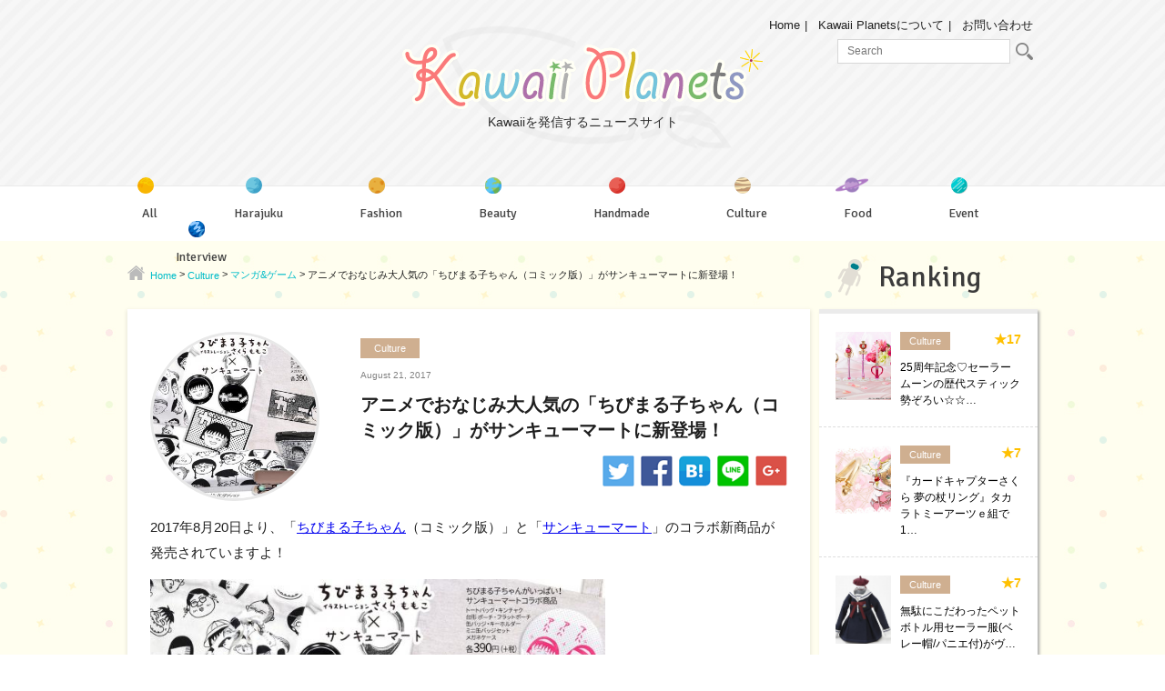

--- FILE ---
content_type: text/html; charset=UTF-8
request_url: https://kawaiiplanets.com/42041
body_size: 11863
content:
<!DOCTYPE html>
<html lang="ja">

<head>
	<meta charset="utf-8">
	<meta http-equiv="X-UA-Compatible" content="IE=edge">
	<meta name="viewport" content="width=device-width, initial-scale=1">
	<meta name="author" content="">

	<title>アニメでおなじみ大人気の「ちびまる子ちゃん（コミック版）」がサンキューマートに新登場！ | Kawaii Planets（カワイイプラネッツ）</title>
	<meta name="viewport" content="width=device-width, initial-scale=1, user-scalable=no;user-scalable=0;">
    <link href="https://fonts.googleapis.com/css?family=Signika" rel="stylesheet">
    <script type="text/javascript" src="/wp-content/themes/kawaii-planet/js/jquery.js" charset="UTF-8"></script>
    <script type="text/javascript" src="/wp-content/themes/kawaii-planet/js/masonry.pkgd.min.js" charset="UTF-8"></script>
    <script type="text/javascript" src="/wp-content/themes/kawaii-planet/js/function.js" charset="UTF-8"></script>
    <link type="text/css" rel="stylesheet" href="/wp-content/themes/kawaii-planet/css/normalize.css"/>
	
<!-- All In One SEO Pack 3.7.1[225,307] -->
<meta name="description"  content="2017年8月20日より、「ちびまる子ちゃん（コミック版）」と「サンキューマート」のコラボ新商品が発売されていますよ！ 「ちびまる子ちゃん（コミック版）」×「サンキューマート」コラボ商品" />

<meta name="keywords"  content="サンキューマート,ちびまる子ちゃん,culture,マンガ&amp;ゲーム" />

<link rel="canonical" href="https://kawaiiplanets.com/42041" />
<meta property="og:type" content="article" />
<meta property="og:title" content="アニメでおなじみ大人気の「ちびまる子ちゃん（コミック版）」がサンキューマートに新登場！ | Kawaii Planets（カワイイプラネッツ）" />
<meta property="og:description" content="2017年8月20日より、「ちびまる子ちゃん（コミック版）」と「サンキューマート」のコラボ新商品が発売されていますよ！ 「ちびまる子ちゃん（コミック版）」×「サンキューマート」コラボ商品 ・トートバッグ ・巾着 ・台形ポーチ ・フラットポーチ ・缶バッジ（76mm） ・ミニ缶バッジセット ・アクリルキーホルダー ・メガネケース 各390円（税込421円） ◇ちびまる子ちゃん" />
<meta property="og:url" content="https://kawaiiplanets.com/42041" />
<meta property="og:site_name" content="Kawaii Planets（カワイイプラネッツ）" />
<meta property="og:image" content="https://kawaiiplanets.com/wp-content/uploads/2017/08/unnamed-file-9.jpg" />
<meta property="article:published_time" content="2017-08-21T09:50:19Z" />
<meta property="article:modified_time" content="2017-08-21T00:53:48Z" />
<meta property="og:image:secure_url" content="https://kawaiiplanets.com/wp-content/uploads/2017/08/unnamed-file-9.jpg" />
<meta name="twitter:card" content="summary" />
<meta name="twitter:title" content="アニメでおなじみ大人気の「ちびまる子ちゃん（コミック版）」がサンキューマートに新登場！ | Kawaii Planets（カワイイプラネッツ" />
<meta name="twitter:description" content="2017年8月20日より、「ちびまる子ちゃん（コミック版）」と「サンキューマート」のコラボ新商品が発売されていますよ！ 「ちびまる子ちゃん（コミック版）」×「サンキューマート」コラボ商品 ・トートバッグ ・巾着 ・台形ポーチ ・フラットポーチ ・缶バッジ（76mm） ・ミニ缶バッジセット ・アクリルキーホルダー ・メガネケース 各390円（税込421円） ◇ちびまる子ちゃん" />
<meta name="twitter:image" content="https://kawaiiplanets.com/wp-content/uploads/2017/08/unnamed-file-9.jpg" />
			<script type="text/javascript" >
				window.ga=window.ga||function(){(ga.q=ga.q||[]).push(arguments)};ga.l=+new Date;
				ga('create', 'UA-121405254-2', 'auto');
				// Plugins
				ga('require', 'outboundLinkTracker');
				ga('send', 'pageview');
			</script>
			<script async src="https://www.google-analytics.com/analytics.js"></script>
			<script async src="https://kawaiiplanets.com/wp-content/plugins/all-in-one-seo-pack/public/js/vendor/autotrack.js?ver=3.7.1"></script>
				<!-- All In One SEO Pack -->
<link rel='dns-prefetch' href='//s.w.org' />
		<script type="text/javascript">
			window._wpemojiSettings = {"baseUrl":"https:\/\/s.w.org\/images\/core\/emoji\/13.0.1\/72x72\/","ext":".png","svgUrl":"https:\/\/s.w.org\/images\/core\/emoji\/13.0.1\/svg\/","svgExt":".svg","source":{"concatemoji":"https:\/\/kawaiiplanets.com\/wp-includes\/js\/wp-emoji-release.min.js?ver=5.6.16"}};
			!function(e,a,t){var n,r,o,i=a.createElement("canvas"),p=i.getContext&&i.getContext("2d");function s(e,t){var a=String.fromCharCode;p.clearRect(0,0,i.width,i.height),p.fillText(a.apply(this,e),0,0);e=i.toDataURL();return p.clearRect(0,0,i.width,i.height),p.fillText(a.apply(this,t),0,0),e===i.toDataURL()}function c(e){var t=a.createElement("script");t.src=e,t.defer=t.type="text/javascript",a.getElementsByTagName("head")[0].appendChild(t)}for(o=Array("flag","emoji"),t.supports={everything:!0,everythingExceptFlag:!0},r=0;r<o.length;r++)t.supports[o[r]]=function(e){if(!p||!p.fillText)return!1;switch(p.textBaseline="top",p.font="600 32px Arial",e){case"flag":return s([127987,65039,8205,9895,65039],[127987,65039,8203,9895,65039])?!1:!s([55356,56826,55356,56819],[55356,56826,8203,55356,56819])&&!s([55356,57332,56128,56423,56128,56418,56128,56421,56128,56430,56128,56423,56128,56447],[55356,57332,8203,56128,56423,8203,56128,56418,8203,56128,56421,8203,56128,56430,8203,56128,56423,8203,56128,56447]);case"emoji":return!s([55357,56424,8205,55356,57212],[55357,56424,8203,55356,57212])}return!1}(o[r]),t.supports.everything=t.supports.everything&&t.supports[o[r]],"flag"!==o[r]&&(t.supports.everythingExceptFlag=t.supports.everythingExceptFlag&&t.supports[o[r]]);t.supports.everythingExceptFlag=t.supports.everythingExceptFlag&&!t.supports.flag,t.DOMReady=!1,t.readyCallback=function(){t.DOMReady=!0},t.supports.everything||(n=function(){t.readyCallback()},a.addEventListener?(a.addEventListener("DOMContentLoaded",n,!1),e.addEventListener("load",n,!1)):(e.attachEvent("onload",n),a.attachEvent("onreadystatechange",function(){"complete"===a.readyState&&t.readyCallback()})),(n=t.source||{}).concatemoji?c(n.concatemoji):n.wpemoji&&n.twemoji&&(c(n.twemoji),c(n.wpemoji)))}(window,document,window._wpemojiSettings);
		</script>
		<style type="text/css">
img.wp-smiley,
img.emoji {
	display: inline !important;
	border: none !important;
	box-shadow: none !important;
	height: 1em !important;
	width: 1em !important;
	margin: 0 .07em !important;
	vertical-align: -0.1em !important;
	background: none !important;
	padding: 0 !important;
}
</style>
	<link rel='stylesheet' id='wp-block-library-css'  href='https://kawaiiplanets.com/wp-includes/css/dist/block-library/style.min.css?ver=5.6.16' type='text/css' media='all' />
<style id='wp-block-library-inline-css' type='text/css'>
.has-text-align-justify{text-align:justify;}
</style>
<link rel='stylesheet' id='contact-form-7-css'  href='https://kawaiiplanets.com/wp-content/plugins/contact-form-7/includes/css/styles.css?ver=5.3.1' type='text/css' media='all' />
<link rel='stylesheet' id='menu-image-css'  href='https://kawaiiplanets.com/wp-content/plugins/menu-image/includes/css/menu-image.css?ver=2.9.6' type='text/css' media='all' />
<link rel='stylesheet' id='social-widget-css'  href='https://kawaiiplanets.com/wp-content/plugins/social-media-widget/social_widget.css?ver=5.6.16' type='text/css' media='all' />
<link rel='stylesheet' id='wordpress-popular-posts-css-css'  href='https://kawaiiplanets.com/wp-content/plugins/wordpress-popular-posts/assets/css/wpp.css?ver=5.2.4' type='text/css' media='all' />
<link rel='stylesheet' id='style-css'  href='https://kawaiiplanets.com/wp-content/themes/kawaii-planet/style.css?ver=5.6.16' type='text/css' media='all' />
<link rel='stylesheet' id='wp-members-css'  href='https://kawaiiplanets.com/wp-content/plugins/wp-members/assets/css/forms/generic-no-float.min.css?ver=3.3.7.1' type='text/css' media='all' />
<link rel='stylesheet' id='jetpack_css-css'  href='https://kawaiiplanets.com/wp-content/plugins/jetpack/css/jetpack.css?ver=9.2.4' type='text/css' media='all' />
<link rel='stylesheet' id='OpenSans-css'  href='//fonts.googleapis.com/css?family=Open+Sans%3A400%2C600%2C700%2C800&#038;ver=5.6.16' type='text/css' media='all' />
<script type='text/javascript' src='https://kawaiiplanets.com/wp-includes/js/jquery/jquery.min.js?ver=3.5.1' id='jquery-core-js'></script>
<script type='text/javascript' src='https://kawaiiplanets.com/wp-includes/js/jquery/jquery-migrate.min.js?ver=3.3.2' id='jquery-migrate-js'></script>
<script type='text/javascript' src='https://kawaiiplanets.com/wp-content/plugins/lunametrics_socialengagement/js/ga_social_tracking.js?ver=5.6.16' id='gasocialtracking-js'></script>
<script type='text/javascript' src='https://kawaiiplanets.com/wp-content/plugins/lunametrics_socialengagement/js/head_twitter_linkedin.js?ver=5.6.16' id='twitterlinkedin-js'></script>
<script type='application/json' id='wpp-json'>
{"sampling_active":0,"sampling_rate":100,"ajax_url":"https:\/\/kawaiiplanets.com\/wp-json\/wordpress-popular-posts\/v1\/popular-posts","ID":42041,"token":"385d573384","lang":0,"debug":0}
</script>
<script type='text/javascript' src='https://kawaiiplanets.com/wp-content/plugins/wordpress-popular-posts/assets/js/wpp.min.js?ver=5.2.4' id='wpp-js-js'></script>
<link rel="https://api.w.org/" href="https://kawaiiplanets.com/wp-json/" /><link rel="alternate" type="application/json" href="https://kawaiiplanets.com/wp-json/wp/v2/posts/42041" /><link rel="EditURI" type="application/rsd+xml" title="RSD" href="https://kawaiiplanets.com/xmlrpc.php?rsd" />
<link rel="wlwmanifest" type="application/wlwmanifest+xml" href="https://kawaiiplanets.com/wp-includes/wlwmanifest.xml" /> 
<meta name="generator" content="WordPress 5.6.16" />
<link rel='shortlink' href='https://kawaiiplanets.com/?p=42041' />
<link rel="alternate" type="application/json+oembed" href="https://kawaiiplanets.com/wp-json/oembed/1.0/embed?url=https%3A%2F%2Fkawaiiplanets.com%2F42041" />
<link rel="alternate" type="text/xml+oembed" href="https://kawaiiplanets.com/wp-json/oembed/1.0/embed?url=https%3A%2F%2Fkawaiiplanets.com%2F42041&#038;format=xml" />
<!-- Favicon Rotator -->
<link rel="shortcut icon" href="https://kawaiiplanets.com/wp-content/uploads/2017/02/nav02_icon1-16x16.png" />
<!-- End Favicon Rotator -->

<!-- BEGIN: WP Social Bookmarking Light HEAD -->


<script>
    (function (d, s, id) {
        var js, fjs = d.getElementsByTagName(s)[0];
        if (d.getElementById(id)) return;
        js = d.createElement(s);
        js.id = id;
        js.src = "//connect.facebook.net/en_US/sdk.js#xfbml=1&version=v2.7";
        fjs.parentNode.insertBefore(js, fjs);
    }(document, 'script', 'facebook-jssdk'));
</script>

<style type="text/css">
    .wp_social_bookmarking_light{
    border: 0 !important;
    padding: 10px 0 20px 0 !important;
    margin: 0 !important;
}
.wp_social_bookmarking_light div{
    float: left !important;
    border: 0 !important;
    padding: 0 !important;
    margin: 0 5px 0px 0 !important;
    min-height: 30px !important;
    line-height: 18px !important;
    text-indent: 0 !important;
}
.wp_social_bookmarking_light img{
    border: 0 !important;
    padding: 0;
    margin: 0;
    vertical-align: top !important;
}
.wp_social_bookmarking_light_clear{
    clear: both !important;
}
#fb-root{
    display: none;
}
.wsbl_twitter{
    width: 100px;
}
.wsbl_facebook_like iframe{
    max-width: none !important;
}
</style>
<!-- END: WP Social Bookmarking Light HEAD -->
<!-- ## NXS/OG ## --><!-- ## NXSOGTAGS ## --><!-- ## NXS/OG ## -->
<!-- Enhancing CSS Plugin -->
<link rel="stylesheet" href="https://kawaiiplanets.com/EnhancingCSS.css" type="text/css" />

<body>
    <header>
        <div id="header_wrapper">
            <div class="container">
                <div id="sp_nav">
                    <span id="line01"></span>
                    <span id="line02"></span>
                    <span id="line03"></span>
                </div>

                                <div id="head_logo">
                    <a href="https://kawaiiplanets.com/"><div><img src="/wp-content/themes/kawaii-planet/images/logo.png" alt="Kawaii Planets"/></div>
                    <p id="logo_p">Kawaiiを発信するニュースサイト</p></a>
                </div>
                
                <div id="mininav" class="clearfix">
                    <ul>
                        <li><a href="https://kawaiiplanets.com/">Home</a></li>
                        <li><a href="https://kawaiiplanets.com/about">Kawaii Planetsについて</a></li>
                        <li><a href="https://kawaiiplanets.com/contact">お問い合わせ</a></li>
                    </ul> 
                    <div id="head_search">
                    	<form method="get" id="searchform" action="https://kawaiiplanets.com/">
                        	<input type="search" value="" name="s" id="s" placeholder="Search"/>
                        	<button type="submit" id="searchsubmit" value="" class="btn"><img src="/wp-content/themes/kawaii-planet/images/search_icon.png" alt="search"/></button>
                        </form>
                    </div>
                </div>

                <div id="sp_search_btn"><img src="/wp-content/themes/kawaii-planet/images/sp_search.png" alt="search"/></div>

                <div id="sp_search">
                    <form method="get" id="searchform_sp" action="https://kawaiiplanets.com/">
                        <input type="search" value="" name="s" id="s" placeholder="検索キーワードを入力"/>
                        <button type="submit" id="searchsubmit" value="">検索</button>
                    </form>
                    <a class="close" href="#"><img src="/wp-content/themes/kawaii-planet/images/search_close.png" alt="X"/></a>
                </div>

                <nav id="main_nav" class="clearfix">
                	<div id="main_nav_wrap">
	                    <h6>Category</h6>
	                    <div class="menu-category-menu-container"><ul id="head_cat" class="menu"><li id="menu-item-32820" class="menu-item menu-item-type-post_type menu-item-object-page current_page_parent menu-item-32820"><a href="https://kawaiiplanets.com/all" class="menu-image-title-after menu-image-not-hovered"><img width="31" height="31" src="https://kawaiiplanets.com/wp-content/uploads/2017/01/nav01_icon1.png" class="menu-image menu-image-title-after" alt="" loading="lazy" /><span class="menu-image-title-after menu-image-title">All</span></a></li>
<li id="menu-item-32821" class="menu-item menu-item-type-taxonomy menu-item-object-category menu-item-32821"><a href="https://kawaiiplanets.com/category/harajuku" class="menu-image-title-after menu-image-not-hovered"><img width="31" height="32" src="https://kawaiiplanets.com/wp-content/uploads/2017/01/nav02_icon1.png" class="menu-image menu-image-title-after" alt="" loading="lazy" /><span class="menu-image-title-after menu-image-title">Harajuku</span></a></li>
<li id="menu-item-32822" class="menu-item menu-item-type-taxonomy menu-item-object-category menu-item-32822"><a href="https://kawaiiplanets.com/category/fashion" class="menu-image-title-after menu-image-not-hovered"><img width="31" height="32" src="https://kawaiiplanets.com/wp-content/uploads/2017/01/nav03_icon1.png" class="menu-image menu-image-title-after" alt="" loading="lazy" /><span class="menu-image-title-after menu-image-title">Fashion</span></a></li>
<li id="menu-item-32823" class="menu-item menu-item-type-taxonomy menu-item-object-category menu-item-32823"><a href="https://kawaiiplanets.com/category/beauty" class="menu-image-title-after menu-image-not-hovered"><img width="30" height="31" src="https://kawaiiplanets.com/wp-content/uploads/2017/01/nav04_icon1.png" class="menu-image menu-image-title-after" alt="" loading="lazy" /><span class="menu-image-title-after menu-image-title">Beauty</span></a></li>
<li id="menu-item-32824" class="menu-item menu-item-type-taxonomy menu-item-object-category menu-item-32824"><a href="https://kawaiiplanets.com/category/handmade" class="menu-image-title-after menu-image-not-hovered"><img width="31" height="32" src="https://kawaiiplanets.com/wp-content/uploads/2017/01/nav05_icon1.png" class="menu-image menu-image-title-after" alt="" loading="lazy" /><span class="menu-image-title-after menu-image-title">Handmade</span></a></li>
<li id="menu-item-32825" class="menu-item menu-item-type-taxonomy menu-item-object-category current-post-ancestor current-menu-parent current-post-parent menu-item-32825"><a href="https://kawaiiplanets.com/category/culture" class="menu-image-title-after menu-image-not-hovered"><img width="32" height="32" src="https://kawaiiplanets.com/wp-content/uploads/2017/01/nav06_icon1.png" class="menu-image menu-image-title-after" alt="" loading="lazy" /><span class="menu-image-title-after menu-image-title">Culture</span></a></li>
<li id="menu-item-32826" class="menu-item menu-item-type-taxonomy menu-item-object-category menu-item-32826"><a href="https://kawaiiplanets.com/category/food" class="menu-image-title-after menu-image-not-hovered"><img width="48" height="22" src="https://kawaiiplanets.com/wp-content/uploads/2017/01/nav07_icon-48x221.png" class="menu-image menu-image-title-after" alt="" loading="lazy" /><span class="menu-image-title-after menu-image-title">Food</span></a></li>
<li id="menu-item-32827" class="menu-item menu-item-type-taxonomy menu-item-object-category menu-item-32827"><a href="https://kawaiiplanets.com/category/event" class="menu-image-title-after menu-image-not-hovered"><img width="31" height="32" src="https://kawaiiplanets.com/wp-content/uploads/2017/01/nav08_icon1.png" class="menu-image menu-image-title-after" alt="" loading="lazy" /><span class="menu-image-title-after menu-image-title">Event</span></a></li>
<li id="menu-item-32828" class="menu-item menu-item-type-taxonomy menu-item-object-category menu-item-32828"><a href="https://kawaiiplanets.com/category/interview" class="menu-image-title-after menu-image-not-hovered"><img width="31" height="31" src="https://kawaiiplanets.com/wp-content/uploads/2017/01/nav09_icon1.png" class="menu-image menu-image-title-after" alt="" loading="lazy" /><span class="menu-image-title-after menu-image-title">Interview</span></a></li>
</ul></div>	                    <h6>About Us</h6>
                        <div class="menu-about-head-container"><ul id="head_about" class="menu"><li id="menu-item-32797" class="menu-item menu-item-type-post_type menu-item-object-page menu-item-32797"><a href="https://kawaiiplanets.com/about">Kawaii Planetsについて</a></li>
<li id="menu-item-32798" class="menu-item menu-item-type-post_type menu-item-object-page menu-item-32798"><a href="https://kawaiiplanets.com/press">プレスリリース募集</a></li>
<li id="menu-item-32799" class="menu-item menu-item-type-post_type menu-item-object-page menu-item-32799"><a href="https://kawaiiplanets.com/coverage">取材依頼</a></li>
<li id="menu-item-32800" class="menu-item menu-item-type-post_type menu-item-object-page menu-item-32800"><a href="https://kawaiiplanets.com/contact">お問い合わせ</a></li>
</ul></div>	                </div>
                </nav>

            </div>
        </div>
    </header>
    <div id="overlay"></div>
    <div id="wrap" class="clearfix"><div class="container">
    <div class="left-column blog-page">
        <div class="breadcrumbs" typeof="BreadcrumbList">
            <!-- Breadcrumb NavXT 6.6.0 -->
<span property="itemListElement" typeof="ListItem"><a property="item" typeof="WebPage" title="Go to Kawaii Planets（カワイイプラネッツ）." href="https://kawaiiplanets.com" class="home"><span property="name">Home</span></a><meta property="position" content="1"></span> &gt; <span property="itemListElement" typeof="ListItem"><a property="item" typeof="WebPage" title="Go to the Culture category archives." href="https://kawaiiplanets.com/category/culture" class="taxonomy category"><span property="name">Culture</span></a><meta property="position" content="2"></span> &gt; <span property="itemListElement" typeof="ListItem"><a property="item" typeof="WebPage" title="Go to the マンガ&amp;ゲーム category archives." href="https://kawaiiplanets.com/category/culture/manga-games" class="taxonomy category"><span property="name">マンガ&amp;ゲーム</span></a><meta property="position" content="3"></span> &gt; <span property="itemListElement" typeof="ListItem"><span property="name">アニメでおなじみ大人気の「ちびまる子ちゃん（コミック版）」がサンキューマートに新登場！</span><meta property="position" content="4"></span>        </div>
        <div class="blog_post_wrap">
                            <div class="clearfix">
                                    <div class="blog-post">
	<div class="clearfix">
		<div class="blog-featured-image">
			<img src="https://kawaiiplanets.com/wp-content/plugins/lazy-load/images/1x1.trans.gif" data-lazy-src="https://kawaiiplanets.com/wp-content/uploads/2017/08/unnamed-file-9.jpg" width="600" height="342" class="attachment-medium_large size-medium_large wp-post-image" alt loading="lazy" srcset="https://kawaiiplanets.com/wp-content/uploads/2017/08/unnamed-file-9.jpg 600w, https://kawaiiplanets.com/wp-content/uploads/2017/08/unnamed-file-9-500x285.jpg 500w, https://kawaiiplanets.com/wp-content/uploads/2017/08/unnamed-file-9-350x200.jpg 350w, https://kawaiiplanets.com/wp-content/uploads/2017/08/unnamed-file-9-24x14.jpg 24w, https://kawaiiplanets.com/wp-content/uploads/2017/08/unnamed-file-9-36x21.jpg 36w, https://kawaiiplanets.com/wp-content/uploads/2017/08/unnamed-file-9-48x27.jpg 48w" sizes="(max-width: 600px) 100vw, 600px"><noscript><img width="600" height="342" src="https://kawaiiplanets.com/wp-content/uploads/2017/08/unnamed-file-9.jpg" class="attachment-medium_large size-medium_large wp-post-image" alt="" loading="lazy" srcset="https://kawaiiplanets.com/wp-content/uploads/2017/08/unnamed-file-9.jpg 600w, https://kawaiiplanets.com/wp-content/uploads/2017/08/unnamed-file-9-500x285.jpg 500w, https://kawaiiplanets.com/wp-content/uploads/2017/08/unnamed-file-9-350x200.jpg 350w, https://kawaiiplanets.com/wp-content/uploads/2017/08/unnamed-file-9-24x14.jpg 24w, https://kawaiiplanets.com/wp-content/uploads/2017/08/unnamed-file-9-36x21.jpg 36w, https://kawaiiplanets.com/wp-content/uploads/2017/08/unnamed-file-9-48x27.jpg 48w" sizes="(max-width: 600px) 100vw, 600px" /></noscript>		</div>
		<div class="blog-info">		
			<ul class="blog-cat post-cat clearfix">

			<li><a href="https://kawaiiplanets.com/category/culture" title="Culture" class="cat-tag-578">Culture</a></li>
			</ul>
			<p class="blog-post-meta">August 21, 2017</p>
			<h1 class="blog-post-title">アニメでおなじみ大人気の「ちびまる子ちゃん（コミック版）」がサンキューマートに新登場！</h1>

			<div class="square-social">
							<a href="http://twitter.com/share?url=https://kawaiiplanets.com/42041" target="_blank"><img src="/wp-content/themes/kawaii-planet/images/sq_tw.png" alt="Twitter"></a>
				<a href="http://www.facebook.com/share.php?u=https://kawaiiplanets.com/42041" onclick="window.open(this.href, 'FBwindow', 'width=650, height=450, menubar=no, toolbar=no, scrollbars=yes'); return false;"><img src="/wp-content/themes/kawaii-planet/images/sq_fa.png" alt="Facebook"></a>
				<a href="http://b.hatena.ne.jp/entry/https://kawaiiplanets.com/42041" class="hatena-bookmark-button" data-hatena-bookmark-layout="simple" title=""><img src="/wp-content/themes/kawaii-planet/images/sq_b.png" alt="はてなブックマーク" /></a>
				<script type="text/javascript" src="//b.st-hatena.com/js/bookmark_button.js" charset="utf-8" async="async"></script>
				<a href="http://line.me/R/msg/text/?https://kawaiiplanets.com/42041" target="_blank"><img src="/wp-content/themes/kawaii-planet/images/sq_li.png" alt="LINE"></a>
				<a href="https://plus.google.com/share?url=https://kawaiiplanets.com/42041" onclick="window.open(this.href, 'Gwindow', 'width=650, height=450, menubar=no, toolbar=no, scrollbars=yes'); return false;"><img src="/wp-content/themes/kawaii-planet/images/sq_goo.png" alt="Google+"></a>
			</div>
		</div>
	</div>
	
	<div class="blog-content">
		
		
		<!-- Render Custom Fields 1 -->
		
		
		
		
		
		
		
		<!-- /Render Custom Fields 1 -->


		<!-- Render Custom Fields 2 -->
		
		
		
		
		
		
		
		<!-- /Render Custom Fields 2 -->


		<!-- Render Custom Fields 3 -->
		
		
		
		
		
		
		
		<!-- /Render Custom Fields 3 -->


		<!-- Render Custom Fields 4 -->
		
		
		
		
		
		
		
		<!-- /Render Custom Fields 4 -->


		<!-- Render Custom Fields 5 -->
		
		
		
		
		
		
		
		<!-- /Render Custom Fields 5 -->


		<!-- Render Custom Fields 6 -->
		
		
		
		
		
		
		
		<!-- /Render Custom Fields 6 -->


		<!-- Render Custom Fields 7 -->
		
		
		
		
		
		
		
		<!-- /Render Custom Fields 7 -->


		<!-- Render Custom Fields 8 -->
		
		
		
		
		
		
		
		<!-- /Render Custom Fields 8 -->


		<!-- Render Custom Fields 9 -->
		
		
		
		
		
		
		
		<!-- /Render Custom Fields 9 -->


		<!-- Render Custom Fields 10 -->
		
		
		
		
		
		
		
		<!-- /Render Custom Fields 10 -->


	<p>2017年8月20日より、「<a href="https://kawaiiplanets.com/tag/%e3%81%a1%e3%81%b3%e3%81%be%e3%82%8b%e5%ad%90%e3%81%a1%e3%82%83%e3%82%93" class="st_tag internal_tag" rel="tag" title="Posts tagged with ちびまる子ちゃん">ちびまる子ちゃん</a>（コミック版）」と「<a href="https://kawaiiplanets.com/tag/%e3%82%b5%e3%83%b3%e3%82%ad%e3%83%a5%e3%83%bc%e3%83%9e%e3%83%bc%e3%83%88" class="st_tag internal_tag" rel="tag" title="Posts tagged with サンキューマート">サンキューマート</a>」のコラボ新商品が発売されていますよ！</p>
<p><img src="https://kawaiiplanets.com/wp-content/plugins/lazy-load/images/1x1.trans.gif" data-lazy-src="https://kawaiiplanets.com/wp-content/uploads/2017/08/unnamed-file-9-500x285.jpg" loading="lazy" class="alignnone size-medium wp-image-42042" alt width="500" height="285" srcset="https://kawaiiplanets.com/wp-content/uploads/2017/08/unnamed-file-9-500x285.jpg 500w, https://kawaiiplanets.com/wp-content/uploads/2017/08/unnamed-file-9-350x200.jpg 350w, https://kawaiiplanets.com/wp-content/uploads/2017/08/unnamed-file-9-24x14.jpg 24w, https://kawaiiplanets.com/wp-content/uploads/2017/08/unnamed-file-9-36x21.jpg 36w, https://kawaiiplanets.com/wp-content/uploads/2017/08/unnamed-file-9-48x27.jpg 48w, https://kawaiiplanets.com/wp-content/uploads/2017/08/unnamed-file-9.jpg 600w" sizes="(max-width: 500px) 100vw, 500px"><noscript><img loading="lazy" class="alignnone size-medium wp-image-42042" src="https://kawaiiplanets.com/wp-content/uploads/2017/08/unnamed-file-9-500x285.jpg" alt="" width="500" height="285" srcset="https://kawaiiplanets.com/wp-content/uploads/2017/08/unnamed-file-9-500x285.jpg 500w, https://kawaiiplanets.com/wp-content/uploads/2017/08/unnamed-file-9-350x200.jpg 350w, https://kawaiiplanets.com/wp-content/uploads/2017/08/unnamed-file-9-24x14.jpg 24w, https://kawaiiplanets.com/wp-content/uploads/2017/08/unnamed-file-9-36x21.jpg 36w, https://kawaiiplanets.com/wp-content/uploads/2017/08/unnamed-file-9-48x27.jpg 48w, https://kawaiiplanets.com/wp-content/uploads/2017/08/unnamed-file-9.jpg 600w" sizes="(max-width: 500px) 100vw, 500px" /></noscript></p>
<h2><strong>「ちびまる子ちゃん（コミック版）」×「サンキューマート」コラボ商品</strong></h2>
<p>・トートバッグ<br />
・巾着<br />
・台形ポーチ<br />
・フラットポーチ<br />
・缶バッジ（76mm）<br />
・ミニ缶バッジセット<br />
・アクリルキーホルダー<br />
・メガネケース<br />
各390円（税込421円）</p>
<blockquote><p>
<strong><u>◇ちびまる子ちゃん</u></strong><br />
 さくらももこ原作。静岡県清水市（現 静岡県静岡市清水区）を舞台に小学校3年生のまる子と家族や友だちとのほのぼのとした日常を、楽しく、面白く、時に切なく描いた心温まる作品。
</p></blockquote>
<h2><strong>販売店舗</strong></h2>
<p>・サンキューマート全国各店（39店舗）<a href="http://www.dreamnews.jp/?action_jump=1&amp;dnpid=0000158547&amp;dnurl=http%3A%2F%2Fwww.390yen.jp%2F" rel="nofollow">http://www.390yen.jp/</a><br />
 ・サンキューマートWEBショップ<br />
 [楽天市場]<a href="http://www.dreamnews.jp/?action_jump=1&amp;dnpid=0000158547&amp;dnurl=http%3A%2F%2Fwww.rakuten.co.jp%2Fthank-you-mart%2F" rel="nofollow">http://www.rakuten.co.jp/thank-you-mart/</a><br />
 [Yahoo!ショッピング] <a href="http://www.dreamnews.jp/?action_jump=1&amp;dnpid=0000158547&amp;dnurl=http%3A%2F%2Fstore.shopping.yahoo.co.jp%2Fthankyou-mart%2F" rel="nofollow">http://store.shopping.yahoo.co.jp/thankyou-mart/</a></p>
		
	</div>

	<div class="blog-content-bottom">
		<ul class="bottom-cat">

		<li><a href="https://kawaiiplanets.com/category/culture" title="Culture" class="cat-578">Culture</a></li><li><a href="https://kawaiiplanets.com/category/culture/manga-games" title="マンガ&amp;ゲーム" class="cat-8">マンガ&amp;ゲーム</a></li>
		</ul>

		<ul class="blog-tag post-tag">
			<li><a href="https://kawaiiplanets.com/tag/%e3%82%b5%e3%83%b3%e3%82%ad%e3%83%a5%e3%83%bc%e3%83%9e%e3%83%bc%e3%83%88">サンキューマート</a></li><li><a href="https://kawaiiplanets.com/tag/%e3%81%a1%e3%81%b3%e3%81%be%e3%82%8b%e5%ad%90%e3%81%a1%e3%82%83%e3%82%93">ちびまる子ちゃん</a></li>		</ul>

		<div class="share-btn clearfix">
			<a class="fa-btn" href="http://www.facebook.com/share.php?u=https://kawaiiplanets.com/42041" onclick="window.open(this.href, 'FBwindow', 'width=650, height=450, menubar=no, toolbar=no, scrollbars=yes'); return false;">Share</a>
			<a class="tw-btn" href="http://twitter.com/share?url=https://kawaiiplanets.com/42041" target="_blank">Tweet</a>
		</div>
	</div>

	</div><!-- /.blog-post -->                </div>
                    </div>


                    <div>
                <div class="related-item-wrapper">
                    <h2>Recommend Posts</h2>

                    <div class="clearfix">
                                                    <article class="related-item post cat-578">
                                <a class="clearfix" href="https://kawaiiplanets.com/39002">
                                    <div class="article_image">
                                        <img src="https://kawaiiplanets.com/wp-content/plugins/lazy-load/images/1x1.trans.gif" data-lazy-src="https://kawaiiplanets.com/wp-content/uploads/2017/04/tp01.jpg" width="600" height="337" class="attachment-post-thumbnail size-post-thumbnail wp-post-image" alt loading="lazy" srcset="https://kawaiiplanets.com/wp-content/uploads/2017/04/tp01.jpg 600w, https://kawaiiplanets.com/wp-content/uploads/2017/04/tp01-500x281.jpg 500w, https://kawaiiplanets.com/wp-content/uploads/2017/04/tp01-350x197.jpg 350w, https://kawaiiplanets.com/wp-content/uploads/2017/04/tp01-24x13.jpg 24w, https://kawaiiplanets.com/wp-content/uploads/2017/04/tp01-36x20.jpg 36w, https://kawaiiplanets.com/wp-content/uploads/2017/04/tp01-48x27.jpg 48w" sizes="(max-width: 600px) 100vw, 600px"><noscript><img width="600" height="337" src="https://kawaiiplanets.com/wp-content/uploads/2017/04/tp01.jpg" class="attachment-post-thumbnail size-post-thumbnail wp-post-image" alt="" loading="lazy" srcset="https://kawaiiplanets.com/wp-content/uploads/2017/04/tp01.jpg 600w, https://kawaiiplanets.com/wp-content/uploads/2017/04/tp01-500x281.jpg 500w, https://kawaiiplanets.com/wp-content/uploads/2017/04/tp01-350x197.jpg 350w, https://kawaiiplanets.com/wp-content/uploads/2017/04/tp01-24x13.jpg 24w, https://kawaiiplanets.com/wp-content/uploads/2017/04/tp01-36x20.jpg 36w, https://kawaiiplanets.com/wp-content/uploads/2017/04/tp01-48x27.jpg 48w" sizes="(max-width: 600px) 100vw, 600px" /></noscript>                                    </div>
                                    <div class="article_info">
                                        <div class="article_meta clearfix">
                                            <div class="category"><span
                                                    class="cat-tag-578">Culture</span>
                                            </div>
                                            <div class="like">★602</div>
                                        </div>
                                        <h3 class="article_title">「ポムポムプリン」とサンキューマートとのコラボアイ…</h3>
                                    </div>
                                    <div class="image_mask"></div>
                                </a>
                            </article>
                                                        <article class="related-item post cat-578">
                                <a class="clearfix" href="https://kawaiiplanets.com/42345">
                                    <div class="article_image">
                                        <img src="https://kawaiiplanets.com/wp-content/plugins/lazy-load/images/1x1.trans.gif" data-lazy-src="https://kawaiiplanets.com/wp-content/uploads/2017/08/unnamed-file-13.jpg" width="600" height="342" class="attachment-post-thumbnail size-post-thumbnail wp-post-image" alt loading="lazy" srcset="https://kawaiiplanets.com/wp-content/uploads/2017/08/unnamed-file-13.jpg 600w, https://kawaiiplanets.com/wp-content/uploads/2017/08/unnamed-file-13-500x285.jpg 500w, https://kawaiiplanets.com/wp-content/uploads/2017/08/unnamed-file-13-350x200.jpg 350w, https://kawaiiplanets.com/wp-content/uploads/2017/08/unnamed-file-13-24x14.jpg 24w, https://kawaiiplanets.com/wp-content/uploads/2017/08/unnamed-file-13-36x21.jpg 36w, https://kawaiiplanets.com/wp-content/uploads/2017/08/unnamed-file-13-48x27.jpg 48w" sizes="(max-width: 600px) 100vw, 600px"><noscript><img width="600" height="342" src="https://kawaiiplanets.com/wp-content/uploads/2017/08/unnamed-file-13.jpg" class="attachment-post-thumbnail size-post-thumbnail wp-post-image" alt="" loading="lazy" srcset="https://kawaiiplanets.com/wp-content/uploads/2017/08/unnamed-file-13.jpg 600w, https://kawaiiplanets.com/wp-content/uploads/2017/08/unnamed-file-13-500x285.jpg 500w, https://kawaiiplanets.com/wp-content/uploads/2017/08/unnamed-file-13-350x200.jpg 350w, https://kawaiiplanets.com/wp-content/uploads/2017/08/unnamed-file-13-24x14.jpg 24w, https://kawaiiplanets.com/wp-content/uploads/2017/08/unnamed-file-13-36x21.jpg 36w, https://kawaiiplanets.com/wp-content/uploads/2017/08/unnamed-file-13-48x27.jpg 48w" sizes="(max-width: 600px) 100vw, 600px" /></noscript>                                    </div>
                                    <div class="article_info">
                                        <div class="article_meta clearfix">
                                            <div class="category"><span
                                                    class="cat-tag-578">Culture</span>
                                            </div>
                                            <div class="like">★2,814</div>
                                        </div>
                                        <h3 class="article_title">国民的大ヒットアニメ「Dr.スランプ アラレちゃん…</h3>
                                    </div>
                                    <div class="image_mask"></div>
                                </a>
                            </article>
                                                        <article class="related-item post cat-578">
                                <a class="clearfix" href="https://kawaiiplanets.com/46090">
                                    <div class="article_image">
                                        <img src="https://kawaiiplanets.com/wp-content/plugins/lazy-load/images/1x1.trans.gif" data-lazy-src="https://kawaiiplanets.com/wp-content/uploads/2018/02/unnamed-file-2.jpg" width="200" height="400" class="attachment-post-thumbnail size-post-thumbnail wp-post-image" alt loading="lazy" srcset="https://kawaiiplanets.com/wp-content/uploads/2018/02/unnamed-file-2.jpg 200w, https://kawaiiplanets.com/wp-content/uploads/2018/02/unnamed-file-2-117x233.jpg 117w, https://kawaiiplanets.com/wp-content/uploads/2018/02/unnamed-file-2-12x24.jpg 12w, https://kawaiiplanets.com/wp-content/uploads/2018/02/unnamed-file-2-18x36.jpg 18w, https://kawaiiplanets.com/wp-content/uploads/2018/02/unnamed-file-2-24x48.jpg 24w" sizes="(max-width: 200px) 100vw, 200px"><noscript><img width="200" height="400" src="https://kawaiiplanets.com/wp-content/uploads/2018/02/unnamed-file-2.jpg" class="attachment-post-thumbnail size-post-thumbnail wp-post-image" alt="" loading="lazy" srcset="https://kawaiiplanets.com/wp-content/uploads/2018/02/unnamed-file-2.jpg 200w, https://kawaiiplanets.com/wp-content/uploads/2018/02/unnamed-file-2-117x233.jpg 117w, https://kawaiiplanets.com/wp-content/uploads/2018/02/unnamed-file-2-12x24.jpg 12w, https://kawaiiplanets.com/wp-content/uploads/2018/02/unnamed-file-2-18x36.jpg 18w, https://kawaiiplanets.com/wp-content/uploads/2018/02/unnamed-file-2-24x48.jpg 24w" sizes="(max-width: 200px) 100vw, 200px" /></noscript>                                    </div>
                                    <div class="article_info">
                                        <div class="article_meta clearfix">
                                            <div class="category"><span
                                                    class="cat-tag-578">Culture</span>
                                            </div>
                                            <div class="like">★283</div>
                                        </div>
                                        <h3 class="article_title">可愛すぎる！《チェブラーシカ×サンキューマート》コ…</h3>
                                    </div>
                                    <div class="image_mask"></div>
                                </a>
                            </article>
                                                        <article class="related-item post cat-578">
                                <a class="clearfix" href="https://kawaiiplanets.com/41596">
                                    <div class="article_image">
                                        <img src="https://kawaiiplanets.com/wp-content/plugins/lazy-load/images/1x1.trans.gif" data-lazy-src="https://kawaiiplanets.com/wp-content/uploads/2017/08/1-2.jpg" width="600" height="337" class="attachment-post-thumbnail size-post-thumbnail wp-post-image" alt loading="lazy" srcset="https://kawaiiplanets.com/wp-content/uploads/2017/08/1-2.jpg 600w, https://kawaiiplanets.com/wp-content/uploads/2017/08/1-2-500x281.jpg 500w, https://kawaiiplanets.com/wp-content/uploads/2017/08/1-2-350x197.jpg 350w, https://kawaiiplanets.com/wp-content/uploads/2017/08/1-2-24x13.jpg 24w, https://kawaiiplanets.com/wp-content/uploads/2017/08/1-2-36x20.jpg 36w, https://kawaiiplanets.com/wp-content/uploads/2017/08/1-2-48x27.jpg 48w" sizes="(max-width: 600px) 100vw, 600px"><noscript><img width="600" height="337" src="https://kawaiiplanets.com/wp-content/uploads/2017/08/1-2.jpg" class="attachment-post-thumbnail size-post-thumbnail wp-post-image" alt="" loading="lazy" srcset="https://kawaiiplanets.com/wp-content/uploads/2017/08/1-2.jpg 600w, https://kawaiiplanets.com/wp-content/uploads/2017/08/1-2-500x281.jpg 500w, https://kawaiiplanets.com/wp-content/uploads/2017/08/1-2-350x197.jpg 350w, https://kawaiiplanets.com/wp-content/uploads/2017/08/1-2-24x13.jpg 24w, https://kawaiiplanets.com/wp-content/uploads/2017/08/1-2-36x20.jpg 36w, https://kawaiiplanets.com/wp-content/uploads/2017/08/1-2-48x27.jpg 48w" sizes="(max-width: 600px) 100vw, 600px" /></noscript>                                    </div>
                                    <div class="article_info">
                                        <div class="article_meta clearfix">
                                            <div class="category"><span
                                                    class="cat-tag-578">Culture</span>
                                            </div>
                                            <div class="like">★1,585</div>
                                        </div>
                                        <h3 class="article_title">「サンリオキャラクターズ」と「サンキューマート」コ…</h3>
                                    </div>
                                    <div class="image_mask"></div>
                                </a>
                            </article>
                                                </div>
                </div>
            </div>
            

        <div class="post-navigation clearfix">
            <a class="prev-post" href="https://kawaiiplanets.com/42024" title="人気ヴィジュアル系ロックバンド“BAROQUE”初のLINE着せかえ登場！">人気ヴィジュアル系ロックバンド“BAROQUE”初のLINE着せかえ登場！</a>
            <a class="next-post" href="https://kawaiiplanets.com/41973" title="六本木のスヌーピーミュージアム内「Cafe Blanket」にて8/22(火)から、新しい期間限定フロート“ピッグペン”が登場します！">六本木のスヌーピーミュージアム内「Cafe Blanket」にて8/22(火)から、新しい期間限定フロート“ピッグペン”が登場します！</a>        </div>

        <div class="sns-btnarea">
	<p>Kawaii Planetsの最新情報をいち早くチェックするならこちらがオススメ！</p>
	<div class="clearfix">
		<a class="tw-follow" target="_blank" href="https://twitter.com/@kawaii_planets"><span>Twitter<span>でフォローする</span></span></a>
		<a class="feed-follow" target="_blank" href="http://feedly.com/i/subscription/feed/http://kawaiiplanets.com/feed"><span>Feedly<span>でフォローする</span></span></a>
	</div>
</div>
    </div>
    <aside id="sidebar">
    <div id="side_rank">
        <h2>Ranking</h2>
        
<!-- WordPress Popular Posts -->
<ul><li class="clearfix">
                    <a class="clearfix" href="https://kawaiiplanets.com/33259">
                    <div class="rank_img"><img src="https://kawaiiplanets.com/wp-content/plugins/lazy-load/images/1x1.trans.gif" data-lazy-src="https://kawaiiplanets.com/wp-content/uploads/2017/01/img_119492_1.jpg" width="518" height="461" class="attachment-post-thumbnail size-post-thumbnail wp-post-image" alt loading="lazy" srcset="https://kawaiiplanets.com/wp-content/uploads/2017/01/img_119492_1.jpg 518w, https://kawaiiplanets.com/wp-content/uploads/2017/01/img_119492_1-500x445.jpg 500w, https://kawaiiplanets.com/wp-content/uploads/2017/01/img_119492_1-262x233.jpg 262w, https://kawaiiplanets.com/wp-content/uploads/2017/01/img_119492_1-24x21.jpg 24w, https://kawaiiplanets.com/wp-content/uploads/2017/01/img_119492_1-36x32.jpg 36w, https://kawaiiplanets.com/wp-content/uploads/2017/01/img_119492_1-48x43.jpg 48w" sizes="(max-width: 518px) 100vw, 518px"><noscript><img width="518" height="461" src="https://kawaiiplanets.com/wp-content/uploads/2017/01/img_119492_1.jpg" class="attachment-post-thumbnail size-post-thumbnail wp-post-image" alt="" loading="lazy" srcset="https://kawaiiplanets.com/wp-content/uploads/2017/01/img_119492_1.jpg 518w, https://kawaiiplanets.com/wp-content/uploads/2017/01/img_119492_1-500x445.jpg 500w, https://kawaiiplanets.com/wp-content/uploads/2017/01/img_119492_1-262x233.jpg 262w, https://kawaiiplanets.com/wp-content/uploads/2017/01/img_119492_1-24x21.jpg 24w, https://kawaiiplanets.com/wp-content/uploads/2017/01/img_119492_1-36x32.jpg 36w, https://kawaiiplanets.com/wp-content/uploads/2017/01/img_119492_1-48x43.jpg 48w" sizes="(max-width: 518px) 100vw, 518px" /></noscript>
                    </div>
                    <div class="rank_info clearfix">
                        <div class="cat cat-tag-578" href="https://kawaiiplanets.com/category/culture">Culture</div>
                        <div class="like">★17</div>
                        <div class="rank_title">25周年記念♡セーラームーンの歴代スティック勢ぞろい☆☆…</div>
                    </div>
                    </a>
                </li><li class="clearfix">
                    <a class="clearfix" href="https://kawaiiplanets.com/45521">
                    <div class="rank_img"><img src="https://kawaiiplanets.com/wp-content/plugins/lazy-load/images/1x1.trans.gif" data-lazy-src="https://kawaiiplanets.com/wp-content/uploads/2018/01/main-19.jpg" width="690" height="346" class="attachment-post-thumbnail size-post-thumbnail wp-post-image" alt loading="lazy" srcset="https://kawaiiplanets.com/wp-content/uploads/2018/01/main-19.jpg 690w, https://kawaiiplanets.com/wp-content/uploads/2018/01/main-19-500x251.jpg 500w, https://kawaiiplanets.com/wp-content/uploads/2018/01/main-19-350x176.jpg 350w, https://kawaiiplanets.com/wp-content/uploads/2018/01/main-19-24x12.jpg 24w, https://kawaiiplanets.com/wp-content/uploads/2018/01/main-19-36x18.jpg 36w, https://kawaiiplanets.com/wp-content/uploads/2018/01/main-19-48x24.jpg 48w" sizes="(max-width: 690px) 100vw, 690px"><noscript><img width="690" height="346" src="https://kawaiiplanets.com/wp-content/uploads/2018/01/main-19.jpg" class="attachment-post-thumbnail size-post-thumbnail wp-post-image" alt="" loading="lazy" srcset="https://kawaiiplanets.com/wp-content/uploads/2018/01/main-19.jpg 690w, https://kawaiiplanets.com/wp-content/uploads/2018/01/main-19-500x251.jpg 500w, https://kawaiiplanets.com/wp-content/uploads/2018/01/main-19-350x176.jpg 350w, https://kawaiiplanets.com/wp-content/uploads/2018/01/main-19-24x12.jpg 24w, https://kawaiiplanets.com/wp-content/uploads/2018/01/main-19-36x18.jpg 36w, https://kawaiiplanets.com/wp-content/uploads/2018/01/main-19-48x24.jpg 48w" sizes="(max-width: 690px) 100vw, 690px" /></noscript>
                    </div>
                    <div class="rank_info clearfix">
                        <div class="cat cat-tag-578" href="https://kawaiiplanets.com/category/culture">Culture</div>
                        <div class="like">★7</div>
                        <div class="rank_title">『カードキャプターさくら 夢の杖リング』タカラトミーアーツｅ組で1…</div>
                    </div>
                    </a>
                </li><li class="clearfix">
                    <a class="clearfix" href="https://kawaiiplanets.com/39537">
                    <div class="rank_img"><img src="https://kawaiiplanets.com/wp-content/plugins/lazy-load/images/1x1.trans.gif" data-lazy-src="https://kawaiiplanets.com/wp-content/uploads/2017/05/d18131-322-452147-0.jpg" width="650" height="650" class="attachment-post-thumbnail size-post-thumbnail wp-post-image" alt loading="lazy" srcset="https://kawaiiplanets.com/wp-content/uploads/2017/05/d18131-322-452147-0.jpg 650w, https://kawaiiplanets.com/wp-content/uploads/2017/05/d18131-322-452147-0-500x500.jpg 500w, https://kawaiiplanets.com/wp-content/uploads/2017/05/d18131-322-452147-0-233x233.jpg 233w, https://kawaiiplanets.com/wp-content/uploads/2017/05/d18131-322-452147-0-24x24.jpg 24w, https://kawaiiplanets.com/wp-content/uploads/2017/05/d18131-322-452147-0-36x36.jpg 36w, https://kawaiiplanets.com/wp-content/uploads/2017/05/d18131-322-452147-0-48x48.jpg 48w" sizes="(max-width: 650px) 100vw, 650px"><noscript><img width="650" height="650" src="https://kawaiiplanets.com/wp-content/uploads/2017/05/d18131-322-452147-0.jpg" class="attachment-post-thumbnail size-post-thumbnail wp-post-image" alt="" loading="lazy" srcset="https://kawaiiplanets.com/wp-content/uploads/2017/05/d18131-322-452147-0.jpg 650w, https://kawaiiplanets.com/wp-content/uploads/2017/05/d18131-322-452147-0-500x500.jpg 500w, https://kawaiiplanets.com/wp-content/uploads/2017/05/d18131-322-452147-0-233x233.jpg 233w, https://kawaiiplanets.com/wp-content/uploads/2017/05/d18131-322-452147-0-24x24.jpg 24w, https://kawaiiplanets.com/wp-content/uploads/2017/05/d18131-322-452147-0-36x36.jpg 36w, https://kawaiiplanets.com/wp-content/uploads/2017/05/d18131-322-452147-0-48x48.jpg 48w" sizes="(max-width: 650px) 100vw, 650px" /></noscript>
                    </div>
                    <div class="rank_info clearfix">
                        <div class="cat cat-tag-578" href="https://kawaiiplanets.com/category/culture">Culture</div>
                        <div class="like">★7</div>
                        <div class="rank_title">無駄にこだわったペットボトル用セーラー服(ベレー帽/パニエ付)がヴ…</div>
                    </div>
                    </a>
                </li><li class="clearfix">
                    <a class="clearfix" href="https://kawaiiplanets.com/38939">
                    <div class="rank_img"><img src="https://kawaiiplanets.com/wp-content/plugins/lazy-load/images/1x1.trans.gif" data-lazy-src="https://kawaiiplanets.com/wp-content/uploads/2017/04/img_125804_1.jpg" width="600" height="341" class="attachment-post-thumbnail size-post-thumbnail wp-post-image" alt loading="lazy" srcset="https://kawaiiplanets.com/wp-content/uploads/2017/04/img_125804_1.jpg 600w, https://kawaiiplanets.com/wp-content/uploads/2017/04/img_125804_1-500x284.jpg 500w, https://kawaiiplanets.com/wp-content/uploads/2017/04/img_125804_1-350x199.jpg 350w, https://kawaiiplanets.com/wp-content/uploads/2017/04/img_125804_1-24x14.jpg 24w, https://kawaiiplanets.com/wp-content/uploads/2017/04/img_125804_1-36x20.jpg 36w, https://kawaiiplanets.com/wp-content/uploads/2017/04/img_125804_1-48x27.jpg 48w" sizes="(max-width: 600px) 100vw, 600px"><noscript><img width="600" height="341" src="https://kawaiiplanets.com/wp-content/uploads/2017/04/img_125804_1.jpg" class="attachment-post-thumbnail size-post-thumbnail wp-post-image" alt="" loading="lazy" srcset="https://kawaiiplanets.com/wp-content/uploads/2017/04/img_125804_1.jpg 600w, https://kawaiiplanets.com/wp-content/uploads/2017/04/img_125804_1-500x284.jpg 500w, https://kawaiiplanets.com/wp-content/uploads/2017/04/img_125804_1-350x199.jpg 350w, https://kawaiiplanets.com/wp-content/uploads/2017/04/img_125804_1-24x14.jpg 24w, https://kawaiiplanets.com/wp-content/uploads/2017/04/img_125804_1-36x20.jpg 36w, https://kawaiiplanets.com/wp-content/uploads/2017/04/img_125804_1-48x27.jpg 48w" sizes="(max-width: 600px) 100vw, 600px" /></noscript>
                    </div>
                    <div class="rank_info clearfix">
                        <div class="cat cat-tag-573" href="https://kawaiiplanets.com/category/beauty">Beauty</div>
                        <div class="like">★6</div>
                        <div class="rank_title">「カードキャプターさくら」モチーフのリップとチークが再登場✿汝のあ…</div>
                    </div>
                    </a>
                </li><li class="clearfix">
                    <a class="clearfix" href="https://kawaiiplanets.com/35402">
                    <div class="rank_img"><img src="https://kawaiiplanets.com/wp-content/plugins/lazy-load/images/1x1.trans.gif" data-lazy-src="https://kawaiiplanets.com/wp-content/uploads/2017/02/51xhAZoZdbL._SL250_.jpg" width="250" height="250" class="attachment-post-thumbnail size-post-thumbnail wp-post-image" alt loading="lazy" srcset="https://kawaiiplanets.com/wp-content/uploads/2017/02/51xhAZoZdbL._SL250_.jpg 250w, https://kawaiiplanets.com/wp-content/uploads/2017/02/51xhAZoZdbL._SL250_-233x233.jpg 233w, https://kawaiiplanets.com/wp-content/uploads/2017/02/51xhAZoZdbL._SL250_-24x24.jpg 24w, https://kawaiiplanets.com/wp-content/uploads/2017/02/51xhAZoZdbL._SL250_-36x36.jpg 36w, https://kawaiiplanets.com/wp-content/uploads/2017/02/51xhAZoZdbL._SL250_-48x48.jpg 48w" sizes="(max-width: 250px) 100vw, 250px"><noscript><img width="250" height="250" src="https://kawaiiplanets.com/wp-content/uploads/2017/02/51xhAZoZdbL._SL250_.jpg" class="attachment-post-thumbnail size-post-thumbnail wp-post-image" alt="" loading="lazy" srcset="https://kawaiiplanets.com/wp-content/uploads/2017/02/51xhAZoZdbL._SL250_.jpg 250w, https://kawaiiplanets.com/wp-content/uploads/2017/02/51xhAZoZdbL._SL250_-233x233.jpg 233w, https://kawaiiplanets.com/wp-content/uploads/2017/02/51xhAZoZdbL._SL250_-24x24.jpg 24w, https://kawaiiplanets.com/wp-content/uploads/2017/02/51xhAZoZdbL._SL250_-36x36.jpg 36w, https://kawaiiplanets.com/wp-content/uploads/2017/02/51xhAZoZdbL._SL250_-48x48.jpg 48w" sizes="(max-width: 250px) 100vw, 250px" /></noscript>
                    </div>
                    <div class="rank_info clearfix">
                        <div class="cat cat-tag-4174" href="https://kawaiiplanets.com/category/harajuku">Harajuku</div>
                        <div class="like">★5</div>
                        <div class="rank_title">【まとめ】おすすめのロリィタブランドはココ！【入門】…</div>
                    </div>
                    </a>
                </li><li class="clearfix">
                    <a class="clearfix" href="https://kawaiiplanets.com/46473">
                    <div class="rank_img"><img src="https://kawaiiplanets.com/wp-content/plugins/lazy-load/images/1x1.trans.gif" data-lazy-src="https://kawaiiplanets.com/wp-content/uploads/2018/05/main-4.jpg" width="750" height="750" class="attachment-post-thumbnail size-post-thumbnail wp-post-image" alt loading="lazy" srcset="https://kawaiiplanets.com/wp-content/uploads/2018/05/main-4.jpg 750w, https://kawaiiplanets.com/wp-content/uploads/2018/05/main-4-500x500.jpg 500w, https://kawaiiplanets.com/wp-content/uploads/2018/05/main-4-233x233.jpg 233w, https://kawaiiplanets.com/wp-content/uploads/2018/05/main-4-24x24.jpg 24w, https://kawaiiplanets.com/wp-content/uploads/2018/05/main-4-36x36.jpg 36w, https://kawaiiplanets.com/wp-content/uploads/2018/05/main-4-48x48.jpg 48w" sizes="(max-width: 750px) 100vw, 750px"><noscript><img width="750" height="750" src="https://kawaiiplanets.com/wp-content/uploads/2018/05/main-4.jpg" class="attachment-post-thumbnail size-post-thumbnail wp-post-image" alt="" loading="lazy" srcset="https://kawaiiplanets.com/wp-content/uploads/2018/05/main-4.jpg 750w, https://kawaiiplanets.com/wp-content/uploads/2018/05/main-4-500x500.jpg 500w, https://kawaiiplanets.com/wp-content/uploads/2018/05/main-4-233x233.jpg 233w, https://kawaiiplanets.com/wp-content/uploads/2018/05/main-4-24x24.jpg 24w, https://kawaiiplanets.com/wp-content/uploads/2018/05/main-4-36x36.jpg 36w, https://kawaiiplanets.com/wp-content/uploads/2018/05/main-4-48x48.jpg 48w" sizes="(max-width: 750px) 100vw, 750px" /></noscript>
                    </div>
                    <div class="rank_info clearfix">
                        <div class="cat cat-tag-4" href="https://kawaiiplanets.com/category/fashion">Fashion</div>
                        <div class="like">★4</div>
                        <div class="rank_title">【再販開始】悶絶かわいいにゃんこのげた、ヴィレッジヴァンガードオン…</div>
                    </div>
                    </a>
                </li><li class="clearfix">
                    <a class="clearfix" href="https://kawaiiplanets.com/38608">
                    <div class="rank_img"><img src="https://kawaiiplanets.com/wp-content/plugins/lazy-load/images/1x1.trans.gif" data-lazy-src="https://kawaiiplanets.com/wp-content/uploads/2017/04/Photo-2015-02-09-15-37-40.jpg" width="500" height="612" class="attachment-post-thumbnail size-post-thumbnail wp-post-image" alt loading="lazy" srcset="https://kawaiiplanets.com/wp-content/uploads/2017/04/Photo-2015-02-09-15-37-40.jpg 500w, https://kawaiiplanets.com/wp-content/uploads/2017/04/Photo-2015-02-09-15-37-40-408x500.jpg 408w, https://kawaiiplanets.com/wp-content/uploads/2017/04/Photo-2015-02-09-15-37-40-190x233.jpg 190w, https://kawaiiplanets.com/wp-content/uploads/2017/04/Photo-2015-02-09-15-37-40-20x24.jpg 20w, https://kawaiiplanets.com/wp-content/uploads/2017/04/Photo-2015-02-09-15-37-40-29x36.jpg 29w, https://kawaiiplanets.com/wp-content/uploads/2017/04/Photo-2015-02-09-15-37-40-39x48.jpg 39w" sizes="(max-width: 500px) 100vw, 500px"><noscript><img width="500" height="612" src="https://kawaiiplanets.com/wp-content/uploads/2017/04/Photo-2015-02-09-15-37-40.jpg" class="attachment-post-thumbnail size-post-thumbnail wp-post-image" alt="" loading="lazy" srcset="https://kawaiiplanets.com/wp-content/uploads/2017/04/Photo-2015-02-09-15-37-40.jpg 500w, https://kawaiiplanets.com/wp-content/uploads/2017/04/Photo-2015-02-09-15-37-40-408x500.jpg 408w, https://kawaiiplanets.com/wp-content/uploads/2017/04/Photo-2015-02-09-15-37-40-190x233.jpg 190w, https://kawaiiplanets.com/wp-content/uploads/2017/04/Photo-2015-02-09-15-37-40-20x24.jpg 20w, https://kawaiiplanets.com/wp-content/uploads/2017/04/Photo-2015-02-09-15-37-40-29x36.jpg 29w, https://kawaiiplanets.com/wp-content/uploads/2017/04/Photo-2015-02-09-15-37-40-39x48.jpg 39w" sizes="(max-width: 500px) 100vw, 500px" /></noscript>
                    </div>
                    <div class="rank_info clearfix">
                        <div class="cat cat-tag-4" href="https://kawaiiplanets.com/category/fashion">Fashion</div>
                        <div class="like">★4</div>
                        <div class="rank_title">ロリィタの古着屋さんはどこがオススメ？？通販はある？…</div>
                    </div>
                    </a>
                </li><li class="clearfix">
                    <a class="clearfix" href="https://kawaiiplanets.com/15281">
                    <div class="rank_img"><img src="https://kawaiiplanets.com/wp-content/plugins/lazy-load/images/1x1.trans.gif" data-lazy-src="https://kawaiiplanets.com/wp-content/uploads/2015/11/steampunkers1-109x150.jpg" width="109" height="150" class="attachment-post-thumbnail size-post-thumbnail wp-post-image" alt loading="lazy" srcset="https://kawaiiplanets.com/wp-content/uploads/2015/11/steampunkers1-109x150.jpg 109w, https://kawaiiplanets.com/wp-content/uploads/2015/11/steampunkers1-218x300.jpg 218w, https://kawaiiplanets.com/wp-content/uploads/2015/11/steampunkers1.jpg 364w" sizes="(max-width: 109px) 100vw, 109px"><noscript><img width="109" height="150" src="https://kawaiiplanets.com/wp-content/uploads/2015/11/steampunkers1-109x150.jpg" class="attachment-post-thumbnail size-post-thumbnail wp-post-image" alt="" loading="lazy" srcset="https://kawaiiplanets.com/wp-content/uploads/2015/11/steampunkers1-109x150.jpg 109w, https://kawaiiplanets.com/wp-content/uploads/2015/11/steampunkers1-218x300.jpg 218w, https://kawaiiplanets.com/wp-content/uploads/2015/11/steampunkers1.jpg 364w" sizes="(max-width: 109px) 100vw, 109px" /></noscript>
                    </div>
                    <div class="rank_info clearfix">
                        <div class="cat cat-tag-578" href="https://kawaiiplanets.com/category/culture">Culture</div>
                        <div class="like">★3</div>
                        <div class="rank_title">日本のスチームパンクはこれで網羅！『スチームパンカーズJAPAN　…</div>
                    </div>
                    </a>
                </li><li class="clearfix">
                    <a class="clearfix" href="https://kawaiiplanets.com/31527">
                    <div class="rank_img"><img src="https://kawaiiplanets.com/wp-content/plugins/lazy-load/images/1x1.trans.gif" data-lazy-src="https://kawaiiplanets.com/wp-content/uploads/2017/01/sa01-150x100.jpg" width="150" height="100" class="attachment-post-thumbnail size-post-thumbnail wp-post-image" alt loading="lazy" srcset="https://kawaiiplanets.com/wp-content/uploads/2017/01/sa01-150x100.jpg 150w, https://kawaiiplanets.com/wp-content/uploads/2017/01/sa01-300x200.jpg 300w, https://kawaiiplanets.com/wp-content/uploads/2017/01/sa01.jpg 545w" sizes="(max-width: 150px) 100vw, 150px"><noscript><img width="150" height="100" src="https://kawaiiplanets.com/wp-content/uploads/2017/01/sa01-150x100.jpg" class="attachment-post-thumbnail size-post-thumbnail wp-post-image" alt="" loading="lazy" srcset="https://kawaiiplanets.com/wp-content/uploads/2017/01/sa01-150x100.jpg 150w, https://kawaiiplanets.com/wp-content/uploads/2017/01/sa01-300x200.jpg 300w, https://kawaiiplanets.com/wp-content/uploads/2017/01/sa01.jpg 545w" sizes="(max-width: 150px) 100vw, 150px" /></noscript>
                    </div>
                    <div class="rank_info clearfix">
                        <div class="cat cat-tag-9" href="https://kawaiiplanets.com/category/food">Food</div>
                        <div class="like">★3</div>
                        <div class="rank_title">長野・高遠の桜の花を使用したビール「サンクトガーレン　さくら」が2…</div>
                    </div>
                    </a>
                </li><li class="clearfix">
                    <a class="clearfix" href="https://kawaiiplanets.com/42390">
                    <div class="rank_img"><img src="https://kawaiiplanets.com/wp-content/plugins/lazy-load/images/1x1.trans.gif" data-lazy-src="https://kawaiiplanets.com/wp-content/uploads/2017/08/sub1-67.jpg" width="1594" height="1511" class="attachment-post-thumbnail size-post-thumbnail wp-post-image" alt loading="lazy" srcset="https://kawaiiplanets.com/wp-content/uploads/2017/08/sub1-67.jpg 1594w, https://kawaiiplanets.com/wp-content/uploads/2017/08/sub1-67-500x474.jpg 500w, https://kawaiiplanets.com/wp-content/uploads/2017/08/sub1-67-768x728.jpg 768w, https://kawaiiplanets.com/wp-content/uploads/2017/08/sub1-67-1024x971.jpg 1024w, https://kawaiiplanets.com/wp-content/uploads/2017/08/sub1-67-246x233.jpg 246w, https://kawaiiplanets.com/wp-content/uploads/2017/08/sub1-67-24x24.jpg 24w, https://kawaiiplanets.com/wp-content/uploads/2017/08/sub1-67-36x34.jpg 36w, https://kawaiiplanets.com/wp-content/uploads/2017/08/sub1-67-48x46.jpg 48w" sizes="(max-width: 1594px) 100vw, 1594px"><noscript><img width="1594" height="1511" src="https://kawaiiplanets.com/wp-content/uploads/2017/08/sub1-67.jpg" class="attachment-post-thumbnail size-post-thumbnail wp-post-image" alt="" loading="lazy" srcset="https://kawaiiplanets.com/wp-content/uploads/2017/08/sub1-67.jpg 1594w, https://kawaiiplanets.com/wp-content/uploads/2017/08/sub1-67-500x474.jpg 500w, https://kawaiiplanets.com/wp-content/uploads/2017/08/sub1-67-768x728.jpg 768w, https://kawaiiplanets.com/wp-content/uploads/2017/08/sub1-67-1024x971.jpg 1024w, https://kawaiiplanets.com/wp-content/uploads/2017/08/sub1-67-246x233.jpg 246w, https://kawaiiplanets.com/wp-content/uploads/2017/08/sub1-67-24x24.jpg 24w, https://kawaiiplanets.com/wp-content/uploads/2017/08/sub1-67-36x34.jpg 36w, https://kawaiiplanets.com/wp-content/uploads/2017/08/sub1-67-48x46.jpg 48w" sizes="(max-width: 1594px) 100vw, 1594px" /></noscript>
                    </div>
                    <div class="rank_info clearfix">
                        <div class="cat cat-tag-578" href="https://kawaiiplanets.com/category/culture">Culture</div>
                        <div class="like">★3</div>
                        <div class="rank_title">大人気シリーズ絵本『ほしじいたけ ほしばあたけ』待望の第3作刊行！…</div>
                    </div>
                    </a>
                </li></ul>    </div>
    <a id="hkt-banner" target="_blank" href="http://harajuku-kawaii-tour.com/index_ja.html">
    	<img class="pc" src="/wp-content/uploads/2018/02/hkt.png" alt="HKT"/>
    	<img class="sp" src="/wp-content/uploads/2018/02/hkt.png" alt="HKT"/>
    </a>
    <a id="tw-banner" target="_blank" href="https://twitter.com/@kawaii_planets">
    	<img class="pc" src="/wp-content/themes/kawaii-planet/images/tw_banner.png" alt="twitter"/>
    	<img class="sp" src="/wp-content/themes/kawaii-planet/images/tw_banner_sp.png" alt="twitter"/>
    </a>
</aside>


</div>
</div>        
    <footer>
        <div id="foot_cat_sp">
            <h6>Category</h6>
            <div class="clearfix">
            <div class="menu-category-foot-sp-container"><ul id="menu-category-foot-sp" class="menu"><li id="menu-item-32812" class="menu-item menu-item-type-post_type menu-item-object-page current_page_parent menu-item-32812"><a href="https://kawaiiplanets.com/all" class="menu-image-title-after menu-image-not-hovered"><img width="31" height="31" src="https://kawaiiplanets.com/wp-content/uploads/2017/01/nav01_icon1.png" class="menu-image menu-image-title-after" alt="" loading="lazy" /><span class="menu-image-title-after menu-image-title">All</span></a></li>
<li id="menu-item-32813" class="menu-item menu-item-type-taxonomy menu-item-object-category menu-item-32813"><a href="https://kawaiiplanets.com/category/handmade" class="menu-image-title-after menu-image-not-hovered"><img width="31" height="32" src="https://kawaiiplanets.com/wp-content/uploads/2017/01/nav05_icon1.png" class="menu-image menu-image-title-after" alt="" loading="lazy" /><span class="menu-image-title-after menu-image-title">Handmade</span></a></li>
<li id="menu-item-32886" class="menu-item menu-item-type-taxonomy menu-item-object-category menu-item-32886"><a href="https://kawaiiplanets.com/category/harajuku" class="menu-image-title-after menu-image-not-hovered"><img width="31" height="32" src="https://kawaiiplanets.com/wp-content/uploads/2017/01/nav02_icon1.png" class="menu-image menu-image-title-after" alt="" loading="lazy" /><span class="menu-image-title-after menu-image-title">Harajuku</span></a></li>
<li id="menu-item-32814" class="menu-item menu-item-type-taxonomy menu-item-object-category menu-item-32814"><a href="https://kawaiiplanets.com/category/fashion" class="menu-image-title-after menu-image-not-hovered"><img width="31" height="32" src="https://kawaiiplanets.com/wp-content/uploads/2017/01/nav03_icon1.png" class="menu-image menu-image-title-after" alt="" loading="lazy" /><span class="menu-image-title-after menu-image-title">Fashion</span></a></li>
<li id="menu-item-32815" class="menu-item menu-item-type-taxonomy menu-item-object-category current-post-ancestor current-menu-parent current-post-parent menu-item-32815"><a href="https://kawaiiplanets.com/category/culture" class="menu-image-title-after menu-image-not-hovered"><img width="32" height="32" src="https://kawaiiplanets.com/wp-content/uploads/2017/01/nav06_icon1.png" class="menu-image menu-image-title-after" alt="" loading="lazy" /><span class="menu-image-title-after menu-image-title">Culture</span></a></li>
<li id="menu-item-32816" class="menu-item menu-item-type-taxonomy menu-item-object-category menu-item-32816"><a href="https://kawaiiplanets.com/category/food" class="menu-image-title-after menu-image-not-hovered"><img width="36" height="36" src="https://kawaiiplanets.com/wp-content/uploads/2017/01/kawaiism1_03-36x36.png" class="menu-image menu-image-title-after" alt="" loading="lazy" /><span class="menu-image-title-after menu-image-title">Food</span></a></li>
<li id="menu-item-32817" class="menu-item menu-item-type-taxonomy menu-item-object-category menu-item-32817"><a href="https://kawaiiplanets.com/category/beauty" class="menu-image-title-after menu-image-not-hovered"><img width="30" height="31" src="https://kawaiiplanets.com/wp-content/uploads/2017/01/nav04_icon1.png" class="menu-image menu-image-title-after" alt="" loading="lazy" /><span class="menu-image-title-after menu-image-title">Beauty</span></a></li>
<li id="menu-item-32818" class="menu-item menu-item-type-taxonomy menu-item-object-category menu-item-32818"><a href="https://kawaiiplanets.com/category/event" class="menu-image-title-after menu-image-not-hovered"><img width="31" height="32" src="https://kawaiiplanets.com/wp-content/uploads/2017/01/nav08_icon1.png" class="menu-image menu-image-title-after" alt="" loading="lazy" /><span class="menu-image-title-after menu-image-title">Event</span></a></li>
<li id="menu-item-32887" class="menu-item menu-item-type-taxonomy menu-item-object-category menu-item-32887"><a href="https://kawaiiplanets.com/category/interview" class="menu-image-title-after menu-image-not-hovered"><img width="31" height="31" src="https://kawaiiplanets.com/wp-content/uploads/2017/01/nav09_icon1.png" class="menu-image menu-image-title-after" alt="" loading="lazy" /><span class="menu-image-title-after menu-image-title">Interview</span></a></li>
<li id="menu-item-32819" class="menu-item menu-item-type-post_type menu-item-object-page menu-item-home menu-item-32819"><a href="https://kawaiiplanets.com/" class="menu-image-title-after menu-image-not-hovered"><img width="36" height="26" src="https://kawaiiplanets.com/wp-content/uploads/2017/01/nav10_icon2-36x26.png" class="menu-image menu-image-title-after" alt="" loading="lazy" /><span class="menu-image-title-after menu-image-title">Home</span></a></li>
</ul></div>            </div>
        </div>
        <div id="pagetop_sp">
            <a href="#"><img src="/wp-content/themes/kawaii-planet/images/pagetop_sp.png" alt="Page Top"/></a>
        </div>
        
        <div id="footer_wrapper">
            <div id="footer_inner01">
            <div class="container clearfix">
                <div id="foot_logo">
                    <a href="https://kawaiiplanets.com/"><img src="/wp-content/themes/kawaii-planet/images/footer_logo.png" alt="Kawaii Planets"/></a>
                </div>

                <div id="foot_links">
                    <div id="foot_cat">
                        <h6>Category</h6>
                        <div class="clearfix">
                            <ul id="menu-category-foot" class="menu"><li id="menu-item-32803" class="menu-item menu-item-type-post_type menu-item-object-page current_page_parent menu-item-32803"><a href="https://kawaiiplanets.com/all">All</a></li>
<li id="menu-item-32804" class="menu-item menu-item-type-taxonomy menu-item-object-category menu-item-32804"><a href="https://kawaiiplanets.com/category/harajuku">Harajuku</a></li>
<li id="menu-item-32805" class="menu-item menu-item-type-taxonomy menu-item-object-category menu-item-32805"><a href="https://kawaiiplanets.com/category/fashion">Fashion</a></li>
<li id="menu-item-32806" class="menu-item menu-item-type-taxonomy menu-item-object-category menu-item-32806"><a href="https://kawaiiplanets.com/category/beauty">Beauty</a></li>
<li id="menu-item-32808" class="menu-item menu-item-type-taxonomy menu-item-object-category menu-item-32808"><a href="https://kawaiiplanets.com/category/handmade">Handmade</a></li>
<li id="menu-item-32809" class="menu-item menu-item-type-taxonomy menu-item-object-category current-post-ancestor current-menu-parent current-post-parent menu-item-32809"><a href="https://kawaiiplanets.com/category/culture">Culture</a></li>
<li id="menu-item-32810" class="menu-item menu-item-type-taxonomy menu-item-object-category menu-item-32810"><a href="https://kawaiiplanets.com/category/event">Event</a></li>
<li id="menu-item-32811" class="menu-item menu-item-type-taxonomy menu-item-object-category menu-item-32811"><a href="https://kawaiiplanets.com/category/interview">Interview</a></li>
</ul>                        </div>
                    </div>
                    <div id="foot_about">
                        <h6>About Us</h6>
                        <div class="clearfix">
                            <ul id="menu-about-foot" class="menu"><li id="menu-item-2532" class="menu-item menu-item-type-post_type menu-item-object-page menu-item-2532"><a href="https://kawaiiplanets.com/about">Kawaii Planetsについて</a></li>
<li id="menu-item-32796" class="menu-item menu-item-type-post_type menu-item-object-page menu-item-32796"><a href="https://kawaiiplanets.com/press">プレスリリース募集</a></li>
<li id="menu-item-6657" class="menu-item menu-item-type-post_type menu-item-object-page menu-item-6657"><a href="https://kawaiiplanets.com/coverage">取材依頼</a></li>
<li id="menu-item-89" class="menu-item menu-item-type-post_type menu-item-object-page menu-item-89"><a href="https://kawaiiplanets.com/contact">お問い合わせ</a></li>
</ul>                        </div>
                    </div>
                </div>
            </div>
        </div>
        
            <div id="footer_inner02">
            <div class="container clearfix">                
                <p id="copyright">Copyright &copy; Kawaii Planets, Ltd. All Rights Reserved</p>

                <!--<div id="lang_btn">
                    <a href="http://www.kawacura.com/">EN</a>
                </div>-->
            </div>
        </div>
        </div>
    </footer>
    
    <div id="pagetop">
        <a href="#"><img src="/wp-content/themes/kawaii-planet/images/pagetop.png" alt="Page Top"/></a>
    </div>

		<!-- Facebook Scripts -->
	<div id="fb-root"></div><script src="//connect.facebook.net/en_US/all.js#xfbml=1?"></script>
	<script type="text/javascript">_ga.trackFacebook();</script>

	<!-- Twitter Scripts-->
	<script>!function(d,s,id){var js,fjs=d.getElementsByTagName(s)[0];if(!d.getElementById(id)){js=d.createElement(s);js.id=id;js.src="//platform.twitter.com/widgets.js";fjs.parentNode.insertBefore(js,fjs);}}(document,"script","twitter-wjs");</script>

	<!--Google+ Scripts-->
	<script type="text/javascript">
	(function() {
	var po = document.createElement('script'); po.type = 'text/javascript'; po.async = true;
	po.src = 'https://apis.google.com/js/plusone.js';
	var s = document.getElementsByTagName('script')[0]; s.parentNode.insertBefore(po, s);
	})();
	</script>

	<!--Linked In Scripts-->
	<script src="//platform.linkedin.com/in.js" type="text/javascript"></script>
	
<!-- BEGIN: WP Social Bookmarking Light FOOTER -->
    <script>!function(d,s,id){var js,fjs=d.getElementsByTagName(s)[0],p=/^http:/.test(d.location)?'http':'https';if(!d.getElementById(id)){js=d.createElement(s);js.id=id;js.src=p+'://platform.twitter.com/widgets.js';fjs.parentNode.insertBefore(js,fjs);}}(document, 'script', 'twitter-wjs');</script>

    <script src="https://apis.google.com/js/platform.js" async defer>
        {lang: "en-US"}
    </script>

<!-- END: WP Social Bookmarking Light FOOTER -->
<script type='text/javascript' id='contact-form-7-js-extra'>
/* <![CDATA[ */
var wpcf7 = {"apiSettings":{"root":"https:\/\/kawaiiplanets.com\/wp-json\/contact-form-7\/v1","namespace":"contact-form-7\/v1"},"cached":"1"};
/* ]]> */
</script>
<script type='text/javascript' src='https://kawaiiplanets.com/wp-content/plugins/contact-form-7/includes/js/scripts.js?ver=5.3.1' id='contact-form-7-js'></script>
<script type='text/javascript' id='wp-postviews-cache-js-extra'>
/* <![CDATA[ */
var viewsCacheL10n = {"admin_ajax_url":"https:\/\/kawaiiplanets.com\/wp-admin\/admin-ajax.php","post_id":"42041"};
/* ]]> */
</script>
<script type='text/javascript' src='https://kawaiiplanets.com/wp-content/plugins/wp-postviews/postviews-cache.js?ver=1.68' id='wp-postviews-cache-js'></script>
<script type='text/javascript' src='https://kawaiiplanets.com/wp-content/plugins/lazy-load/js/jquery.sonar.min.js?ver=0.6.1' id='jquery-sonar-js'></script>
<script type='text/javascript' src='https://kawaiiplanets.com/wp-content/plugins/lazy-load/js/lazy-load.js?ver=0.6.1' id='wpcom-lazy-load-images-js'></script>
<script type='text/javascript' src='https://kawaiiplanets.com/wp-includes/js/wp-embed.min.js?ver=5.6.16' id='wp-embed-js'></script>
 
    
  </body>
</html>



<!--
Performance optimized by W3 Total Cache. Learn more: https://www.boldgrid.com/w3-total-cache/


Served from: kawaiiplanets.com @ 2026-01-29 02:13:26 by W3 Total Cache
-->

--- FILE ---
content_type: application/javascript
request_url: https://kawaiiplanets.com/wp-content/themes/kawaii-planet/js/function.js
body_size: 392
content:
//pagetop
$(document).scroll(function() {
    var value = $(this).scrollTop();

    if ( value > 200 ) {
        $('#pagetop').fadeIn('slow');
    } else {
        $('#pagetop').fadeOut('slow');
    };
});

$(document).ready(function() {
    $('#pagetop a ,#pagetop_sp a').on('click', function(event){
        event.preventDefault();
        $( 'html,body' ).animate( {scrollTop:0} , 'slow' ) ;
    }); 
});


//navigation
$(document).ready(function() {
    $('#sp_nav').on('click', function(){
        $(this).toggleClass("open");
        $('#overlay').fadeToggle('fast');
        $('#main_nav').toggleClass('open');
        $('body, html').toggleClass('body-hide');

        $('#overlay').on('click', function(){
            $('#sp_nav').removeClass("open");
            $('#overlay').fadeOut('fast');
            $('#main_nav').removeClass('open');
            $('body, html').removeClass('body-hide');
        });
    });

});

//search
$(document).ready(function() {
    $('#sp_search_btn').on('click', function(){
        $('#overlay').fadeIn('fast');
        $('#sp_search').fadeIn('fast');
        
        $('#overlay , #sp_search .close').on('click', function(event){
            event.preventDefault();
            $('#overlay').fadeOut('fast');
            $('#sp_search').fadeOut('fast');
        });
    });
});


//grid
$(document).ready(function() {
 $( '#grid' ).masonry({
  itemSelector: '.post',
  columnWidth: 240,
  gutter: 10,
 });
});
